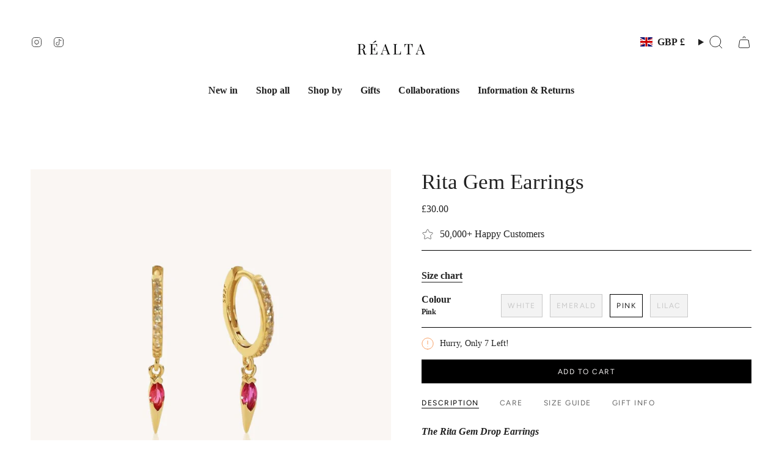

--- FILE ---
content_type: text/html; charset=utf-8
request_url: https://realtathelabel.com/products/rita-gem-drop-earrings?section_id=api-product-grid-item
body_size: 1478
content:
<div id="shopify-section-api-product-grid-item" class="shopify-section">

<div data-api-content>
<div class="grid-item product-item  product-item--centered product-item--outer-text product-item--has-quickbuy "
    id="product-item--api-product-grid-item-7438093516968"
    data-grid-item
    
  >
    <div class="product-item__image double__image" data-product-image>
      <a class="product-link" href="/products/rita-gem-drop-earrings" aria-label="Rita Gem Earrings" data-product-link="/products/rita-gem-drop-earrings"><div class="product-item__bg" data-product-image-default><figure class="image-wrapper image-wrapper--cover lazy-image lazy-image--backfill is-loading" style="--aspect-ratio: 0.9090909090909091;" data-aos="img-in"
  data-aos-delay="||itemAnimationDelay||"
  data-aos-duration="800"
  data-aos-anchor="||itemAnimationAnchor||"
  data-aos-easing="ease-out-quart"><img src="//realtathelabel.com/cdn/shop/files/rita-gem-earrings-397864.jpg?crop=center&amp;height=1100&amp;v=1740770279&amp;width=1000" alt="Rita Gem Earrings - Réalta" width="1000" height="1100" loading="eager" srcset="//realtathelabel.com/cdn/shop/files/rita-gem-earrings-397864.jpg?v=1740770279&amp;width=136 136w, //realtathelabel.com/cdn/shop/files/rita-gem-earrings-397864.jpg?v=1740770279&amp;width=160 160w, //realtathelabel.com/cdn/shop/files/rita-gem-earrings-397864.jpg?v=1740770279&amp;width=180 180w, //realtathelabel.com/cdn/shop/files/rita-gem-earrings-397864.jpg?v=1740770279&amp;width=220 220w, //realtathelabel.com/cdn/shop/files/rita-gem-earrings-397864.jpg?v=1740770279&amp;width=254 254w, //realtathelabel.com/cdn/shop/files/rita-gem-earrings-397864.jpg?v=1740770279&amp;width=284 284w, //realtathelabel.com/cdn/shop/files/rita-gem-earrings-397864.jpg?v=1740770279&amp;width=292 292w, //realtathelabel.com/cdn/shop/files/rita-gem-earrings-397864.jpg?v=1740770279&amp;width=320 320w, //realtathelabel.com/cdn/shop/files/rita-gem-earrings-397864.jpg?v=1740770279&amp;width=480 480w, //realtathelabel.com/cdn/shop/files/rita-gem-earrings-397864.jpg?v=1740770279&amp;width=528 528w, //realtathelabel.com/cdn/shop/files/rita-gem-earrings-397864.jpg?v=1740770279&amp;width=640 640w, //realtathelabel.com/cdn/shop/files/rita-gem-earrings-397864.jpg?v=1740770279&amp;width=720 720w, //realtathelabel.com/cdn/shop/files/rita-gem-earrings-397864.jpg?v=1740770279&amp;width=960 960w, //realtathelabel.com/cdn/shop/files/rita-gem-earrings-397864.jpg?v=1740770279&amp;width=1000 1000w" sizes="100vw" fetchpriority="high" class=" fit-cover is-loading ">
</figure>

<div class="product-item__bg__inner" data-variant-title="White"><figure class="image-wrapper image-wrapper--cover lazy-image lazy-image--backfill is-loading" style="--aspect-ratio: 0.9090909090909091;"><img src="//realtathelabel.com/cdn/shop/products/rita-gem-drop-earrings-371340.jpg?crop=center&amp;height=880&amp;v=1740756592&amp;width=800" alt="Rita Gem Drop Earrings - Réalta" width="800" height="880" loading="lazy" srcset="//realtathelabel.com/cdn/shop/products/rita-gem-drop-earrings-371340.jpg?v=1740756592&amp;width=136 136w, //realtathelabel.com/cdn/shop/products/rita-gem-drop-earrings-371340.jpg?v=1740756592&amp;width=160 160w, //realtathelabel.com/cdn/shop/products/rita-gem-drop-earrings-371340.jpg?v=1740756592&amp;width=180 180w, //realtathelabel.com/cdn/shop/products/rita-gem-drop-earrings-371340.jpg?v=1740756592&amp;width=220 220w, //realtathelabel.com/cdn/shop/products/rita-gem-drop-earrings-371340.jpg?v=1740756592&amp;width=254 254w, //realtathelabel.com/cdn/shop/products/rita-gem-drop-earrings-371340.jpg?v=1740756592&amp;width=284 284w, //realtathelabel.com/cdn/shop/products/rita-gem-drop-earrings-371340.jpg?v=1740756592&amp;width=292 292w, //realtathelabel.com/cdn/shop/products/rita-gem-drop-earrings-371340.jpg?v=1740756592&amp;width=320 320w, //realtathelabel.com/cdn/shop/products/rita-gem-drop-earrings-371340.jpg?v=1740756592&amp;width=480 480w, //realtathelabel.com/cdn/shop/products/rita-gem-drop-earrings-371340.jpg?v=1740756592&amp;width=528 528w, //realtathelabel.com/cdn/shop/products/rita-gem-drop-earrings-371340.jpg?v=1740756592&amp;width=640 640w, //realtathelabel.com/cdn/shop/products/rita-gem-drop-earrings-371340.jpg?v=1740756592&amp;width=720 720w, //realtathelabel.com/cdn/shop/products/rita-gem-drop-earrings-371340.jpg?v=1740756592&amp;width=800 800w" sizes="100vw" class=" fit-cover is-loading ">
</figure>
</div><div class="product-item__bg__inner" data-variant-title="Emerald"><figure class="image-wrapper image-wrapper--cover lazy-image lazy-image--backfill is-loading" style="--aspect-ratio: 0.9090909090909091;"><img src="//realtathelabel.com/cdn/shop/files/rita-gem-earrings-183629.jpg?crop=center&amp;height=1100&amp;v=1740770278&amp;width=1000" alt="Rita Gem Earrings - Réalta" width="1000" height="1100" loading="lazy" srcset="//realtathelabel.com/cdn/shop/files/rita-gem-earrings-183629.jpg?v=1740770278&amp;width=136 136w, //realtathelabel.com/cdn/shop/files/rita-gem-earrings-183629.jpg?v=1740770278&amp;width=160 160w, //realtathelabel.com/cdn/shop/files/rita-gem-earrings-183629.jpg?v=1740770278&amp;width=180 180w, //realtathelabel.com/cdn/shop/files/rita-gem-earrings-183629.jpg?v=1740770278&amp;width=220 220w, //realtathelabel.com/cdn/shop/files/rita-gem-earrings-183629.jpg?v=1740770278&amp;width=254 254w, //realtathelabel.com/cdn/shop/files/rita-gem-earrings-183629.jpg?v=1740770278&amp;width=284 284w, //realtathelabel.com/cdn/shop/files/rita-gem-earrings-183629.jpg?v=1740770278&amp;width=292 292w, //realtathelabel.com/cdn/shop/files/rita-gem-earrings-183629.jpg?v=1740770278&amp;width=320 320w, //realtathelabel.com/cdn/shop/files/rita-gem-earrings-183629.jpg?v=1740770278&amp;width=480 480w, //realtathelabel.com/cdn/shop/files/rita-gem-earrings-183629.jpg?v=1740770278&amp;width=528 528w, //realtathelabel.com/cdn/shop/files/rita-gem-earrings-183629.jpg?v=1740770278&amp;width=640 640w, //realtathelabel.com/cdn/shop/files/rita-gem-earrings-183629.jpg?v=1740770278&amp;width=720 720w, //realtathelabel.com/cdn/shop/files/rita-gem-earrings-183629.jpg?v=1740770278&amp;width=960 960w, //realtathelabel.com/cdn/shop/files/rita-gem-earrings-183629.jpg?v=1740770278&amp;width=1000 1000w" sizes="100vw" class=" fit-cover is-loading ">
</figure>
</div><div class="product-item__bg__inner" data-variant-title="Pink"><figure class="image-wrapper image-wrapper--cover lazy-image lazy-image--backfill is-loading" style="--aspect-ratio: 0.9090909090909091;"><img src="//realtathelabel.com/cdn/shop/files/rita-gem-earrings-397864.jpg?crop=center&amp;height=1100&amp;v=1740770279&amp;width=1000" alt="Rita Gem Earrings - Réalta" width="1000" height="1100" loading="lazy" srcset="//realtathelabel.com/cdn/shop/files/rita-gem-earrings-397864.jpg?v=1740770279&amp;width=136 136w, //realtathelabel.com/cdn/shop/files/rita-gem-earrings-397864.jpg?v=1740770279&amp;width=160 160w, //realtathelabel.com/cdn/shop/files/rita-gem-earrings-397864.jpg?v=1740770279&amp;width=180 180w, //realtathelabel.com/cdn/shop/files/rita-gem-earrings-397864.jpg?v=1740770279&amp;width=220 220w, //realtathelabel.com/cdn/shop/files/rita-gem-earrings-397864.jpg?v=1740770279&amp;width=254 254w, //realtathelabel.com/cdn/shop/files/rita-gem-earrings-397864.jpg?v=1740770279&amp;width=284 284w, //realtathelabel.com/cdn/shop/files/rita-gem-earrings-397864.jpg?v=1740770279&amp;width=292 292w, //realtathelabel.com/cdn/shop/files/rita-gem-earrings-397864.jpg?v=1740770279&amp;width=320 320w, //realtathelabel.com/cdn/shop/files/rita-gem-earrings-397864.jpg?v=1740770279&amp;width=480 480w, //realtathelabel.com/cdn/shop/files/rita-gem-earrings-397864.jpg?v=1740770279&amp;width=528 528w, //realtathelabel.com/cdn/shop/files/rita-gem-earrings-397864.jpg?v=1740770279&amp;width=640 640w, //realtathelabel.com/cdn/shop/files/rita-gem-earrings-397864.jpg?v=1740770279&amp;width=720 720w, //realtathelabel.com/cdn/shop/files/rita-gem-earrings-397864.jpg?v=1740770279&amp;width=960 960w, //realtathelabel.com/cdn/shop/files/rita-gem-earrings-397864.jpg?v=1740770279&amp;width=1000 1000w" sizes="100vw" class=" fit-cover is-loading ">
</figure>
</div><div class="product-item__bg__inner" data-variant-title="Lilac"><figure class="image-wrapper image-wrapper--cover lazy-image lazy-image--backfill is-loading" style="--aspect-ratio: 0.9090909090909091;"><img src="//realtathelabel.com/cdn/shop/files/rita-gem-earrings-111071.jpg?crop=center&amp;height=1045&amp;v=1740756592&amp;width=950" alt="Rita Gem Earrings - Réalta" width="950" height="1045" loading="lazy" srcset="//realtathelabel.com/cdn/shop/files/rita-gem-earrings-111071.jpg?v=1740756592&amp;width=136 136w, //realtathelabel.com/cdn/shop/files/rita-gem-earrings-111071.jpg?v=1740756592&amp;width=160 160w, //realtathelabel.com/cdn/shop/files/rita-gem-earrings-111071.jpg?v=1740756592&amp;width=180 180w, //realtathelabel.com/cdn/shop/files/rita-gem-earrings-111071.jpg?v=1740756592&amp;width=220 220w, //realtathelabel.com/cdn/shop/files/rita-gem-earrings-111071.jpg?v=1740756592&amp;width=254 254w, //realtathelabel.com/cdn/shop/files/rita-gem-earrings-111071.jpg?v=1740756592&amp;width=284 284w, //realtathelabel.com/cdn/shop/files/rita-gem-earrings-111071.jpg?v=1740756592&amp;width=292 292w, //realtathelabel.com/cdn/shop/files/rita-gem-earrings-111071.jpg?v=1740756592&amp;width=320 320w, //realtathelabel.com/cdn/shop/files/rita-gem-earrings-111071.jpg?v=1740756592&amp;width=480 480w, //realtathelabel.com/cdn/shop/files/rita-gem-earrings-111071.jpg?v=1740756592&amp;width=528 528w, //realtathelabel.com/cdn/shop/files/rita-gem-earrings-111071.jpg?v=1740756592&amp;width=640 640w, //realtathelabel.com/cdn/shop/files/rita-gem-earrings-111071.jpg?v=1740756592&amp;width=720 720w, //realtathelabel.com/cdn/shop/files/rita-gem-earrings-111071.jpg?v=1740756592&amp;width=950 950w" sizes="100vw" class=" fit-cover is-loading ">
</figure>
</div></div><hover-images class="product-item__bg__under">
              <div class="product-item__bg__slider" data-hover-slider><div class="product-item__bg__slide"
                    
                    data-hover-slide-touch
                  ><figure class="image-wrapper image-wrapper--cover lazy-image lazy-image--backfill is-loading" style="--aspect-ratio: 0.9090909090909091;"><img src="//realtathelabel.com/cdn/shop/files/rita-gem-earrings-397864.jpg?crop=center&amp;height=1100&amp;v=1740770279&amp;width=1000" alt="Rita Gem Earrings - Réalta" width="1000" height="1100" loading="lazy" srcset="//realtathelabel.com/cdn/shop/files/rita-gem-earrings-397864.jpg?v=1740770279&amp;width=136 136w, //realtathelabel.com/cdn/shop/files/rita-gem-earrings-397864.jpg?v=1740770279&amp;width=160 160w, //realtathelabel.com/cdn/shop/files/rita-gem-earrings-397864.jpg?v=1740770279&amp;width=180 180w, //realtathelabel.com/cdn/shop/files/rita-gem-earrings-397864.jpg?v=1740770279&amp;width=220 220w, //realtathelabel.com/cdn/shop/files/rita-gem-earrings-397864.jpg?v=1740770279&amp;width=254 254w, //realtathelabel.com/cdn/shop/files/rita-gem-earrings-397864.jpg?v=1740770279&amp;width=284 284w, //realtathelabel.com/cdn/shop/files/rita-gem-earrings-397864.jpg?v=1740770279&amp;width=292 292w, //realtathelabel.com/cdn/shop/files/rita-gem-earrings-397864.jpg?v=1740770279&amp;width=320 320w, //realtathelabel.com/cdn/shop/files/rita-gem-earrings-397864.jpg?v=1740770279&amp;width=480 480w, //realtathelabel.com/cdn/shop/files/rita-gem-earrings-397864.jpg?v=1740770279&amp;width=528 528w, //realtathelabel.com/cdn/shop/files/rita-gem-earrings-397864.jpg?v=1740770279&amp;width=640 640w, //realtathelabel.com/cdn/shop/files/rita-gem-earrings-397864.jpg?v=1740770279&amp;width=720 720w, //realtathelabel.com/cdn/shop/files/rita-gem-earrings-397864.jpg?v=1740770279&amp;width=960 960w, //realtathelabel.com/cdn/shop/files/rita-gem-earrings-397864.jpg?v=1740770279&amp;width=1000 1000w" sizes="100vw" class=" fit-cover is-loading ">
</figure>
</div><div class="product-item__bg__slide"
                    
                      data-hover-slide
                    
                    data-hover-slide-touch
                  ><figure class="image-wrapper image-wrapper--cover lazy-image lazy-image--backfill is-loading" style="--aspect-ratio: 0.9090909090909091;"><img src="//realtathelabel.com/cdn/shop/files/rita-gem-earrings-183629.jpg?crop=center&amp;height=1100&amp;v=1740770278&amp;width=1000" alt="Rita Gem Earrings - Réalta" width="1000" height="1100" loading="lazy" srcset="//realtathelabel.com/cdn/shop/files/rita-gem-earrings-183629.jpg?v=1740770278&amp;width=136 136w, //realtathelabel.com/cdn/shop/files/rita-gem-earrings-183629.jpg?v=1740770278&amp;width=160 160w, //realtathelabel.com/cdn/shop/files/rita-gem-earrings-183629.jpg?v=1740770278&amp;width=180 180w, //realtathelabel.com/cdn/shop/files/rita-gem-earrings-183629.jpg?v=1740770278&amp;width=220 220w, //realtathelabel.com/cdn/shop/files/rita-gem-earrings-183629.jpg?v=1740770278&amp;width=254 254w, //realtathelabel.com/cdn/shop/files/rita-gem-earrings-183629.jpg?v=1740770278&amp;width=284 284w, //realtathelabel.com/cdn/shop/files/rita-gem-earrings-183629.jpg?v=1740770278&amp;width=292 292w, //realtathelabel.com/cdn/shop/files/rita-gem-earrings-183629.jpg?v=1740770278&amp;width=320 320w, //realtathelabel.com/cdn/shop/files/rita-gem-earrings-183629.jpg?v=1740770278&amp;width=480 480w, //realtathelabel.com/cdn/shop/files/rita-gem-earrings-183629.jpg?v=1740770278&amp;width=528 528w, //realtathelabel.com/cdn/shop/files/rita-gem-earrings-183629.jpg?v=1740770278&amp;width=640 640w, //realtathelabel.com/cdn/shop/files/rita-gem-earrings-183629.jpg?v=1740770278&amp;width=720 720w, //realtathelabel.com/cdn/shop/files/rita-gem-earrings-183629.jpg?v=1740770278&amp;width=960 960w, //realtathelabel.com/cdn/shop/files/rita-gem-earrings-183629.jpg?v=1740770278&amp;width=1000 1000w" sizes="100vw" class=" fit-cover is-loading ">
</figure>
</div></div>
            </hover-images></a>

      <quick-add-product>
      <div class="quick-add__holder" data-quick-add-holder="7438093516968"><button class="quick-add__button caps"
            type="button"
            aria-label="Quick add"
            data-quick-add-btn
            data-quick-add-modal-handle="rita-gem-drop-earrings"
          >
            <span class="btn__text">Quick add
</span>
            <span class="btn__plus"></span>
            <span class="btn__added">&nbsp;</span>
            <span class="btn__loader">
              <svg height="18" width="18" class="svg-loader">
                <circle r="7" cx="9" cy="9" />
                <circle stroke-dasharray="87.96459430051421 87.96459430051421" r="7" cx="9" cy="9" />
              </svg>
            </span>
          </button>

<template data-quick-add-modal-template>
  <dialog class="drawer product-quick-add" data-product-id="7438093516968" data-section-id="api-product-grid-item-7438093516968" inert data-quick-add-modal data-scroll-lock-required>
    <form method="dialog">
      <button class="visually-hidden no-js" aria-label="Close"></button>
    </form>

    <div class="drawer__inner product-quick-add__content" data-product-upsell-container data-scroll-lock-scrollable style="--swatch-size: var(--swatch-size-product)">
      <div class="product-quick-add__close-outer">
        <button class="product-quick-add__close drawer__close" aria-label="Close" data-quick-add-modal-close autofocus><svg aria-hidden="true" focusable="false" role="presentation" class="icon icon-cancel" viewBox="0 0 24 24"><path d="M6.758 17.243 12.001 12m5.243-5.243L12 12m0 0L6.758 6.757M12.001 12l5.243 5.243" stroke="currentColor" stroke-linecap="round" stroke-linejoin="round"/></svg></button>
      </div>

      <div class="product-quick-add__inner" data-product-upsell-ajax></div>

      <div class="loader loader--top"><div class="loader-indeterminate"></div></div>
    </div>
  </dialog>
</template></div>
    </quick-add-product>
    </div>

    <div class="product-information"
      style="--swatch-size: var(--swatch-size-filters);"
      data-product-information>
      <div class="product-item__info">
        <a class="product-link" href="/products/rita-gem-drop-earrings" data-product-link="/products/rita-gem-drop-earrings">
          <p class="product-item__title">Rita Gem Earrings</p>

          <div class="product-item__price__holder"><div class="product-item__price" data-product-price>
              
<span class="price">
  
    <span class="new-price">
      
£30.00
</span>
    
  
</span>

            </div>
          </div>
        </a></div>
    </div>
  </div></div></div>